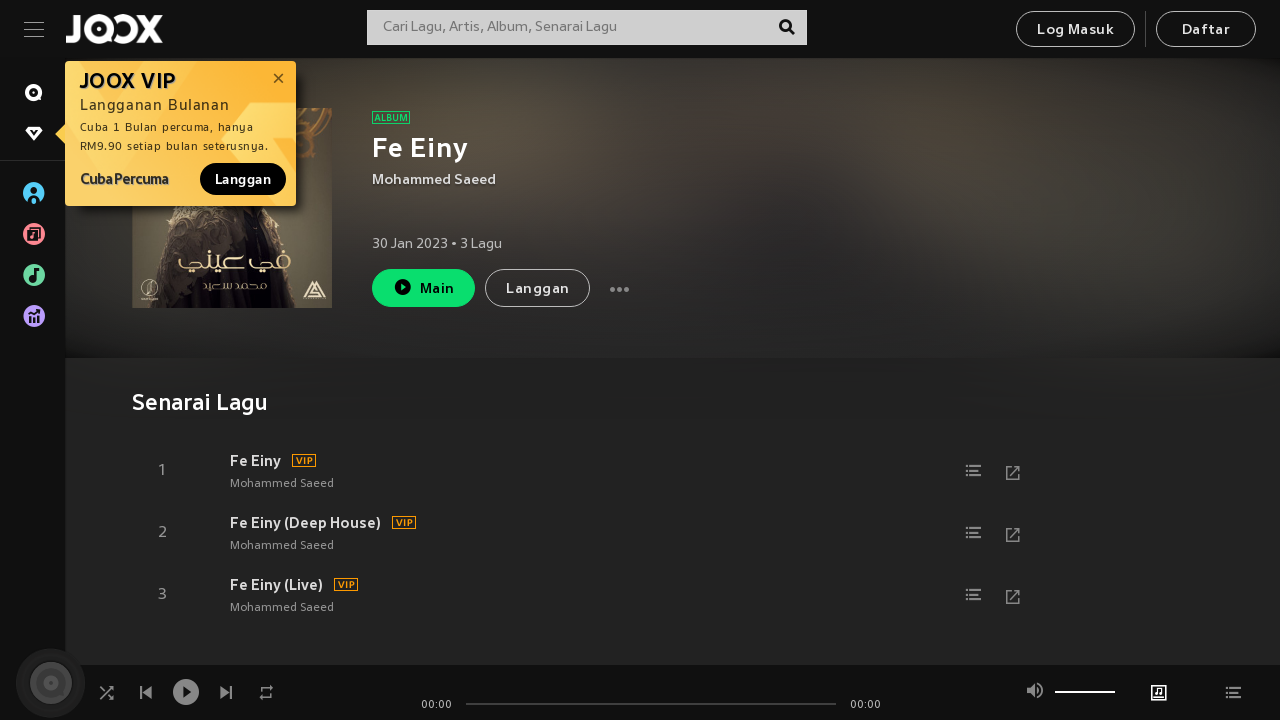

--- FILE ---
content_type: application/javascript
request_url: https://static.joox.com/pc/prod/_next/static/chunks/pages/albumNewRelease-5f65a3e07933cba67cf2.js
body_size: -314
content:
_N_E=(window.webpackJsonp_N_E=window.webpackJsonp_N_E||[]).push([[47],{PfTv:function(n,_,o){"use strict";o.r(_);var w=o("BuOf");_.default=w.b},sUoK:function(n,_,o){(window.__NEXT_P=window.__NEXT_P||[]).push(["/albumNewRelease",function(){return o("PfTv")}])}},[["sUoK",2,1,4,0,5,3,6,7,8,9,10,12,14,25,32]]]);

--- FILE ---
content_type: application/javascript
request_url: https://static.joox.com/pc/prod/_next/static/chunks/ad6fbca1fb482331a60bd653d6a953b140f02c31.397d9730f68d32a8f684.js
body_size: 3378
content:
(window.webpackJsonp_N_E=window.webpackJsonp_N_E||[]).push([[25],{BSFD:function(e,t,c){"use strict";var i=c("oYCi"),a=c("m6w3"),s=c("YIwv"),n=c.n(s),o=c("mXGw"),l=c("2UUl"),r=c.n(l),d=c("QSwI"),b=c("xBjF"),j=c("Gv3Z"),x=c("ZIaK"),m=c("9OqH"),p=[".WidgetComment.jsx-1007500690{background-color:#222222;}",".isMobile .WidgetComment.jsx-1007500690{width:calc(100vw - 30px) !important;}",".info.jsx-1007500690{display:-webkit-box;display:-webkit-flex;display:-ms-flexbox;display:flex;padding:15px 15px 5px;-webkit-box-pack:justify;-webkit-justify-content:space-between;-ms-flex-pack:justify;justify-content:space-between;}",".info.jsx-1007500690 .cover.jsx-1007500690{-webkit-flex:0 0 50px;-ms-flex:0 0 50px;flex:0 0 50px;max-width:50px;}",".cover.jsx-1007500690 img.jsx-1007500690{width:100%;height:auto;}",".infoTxt.jsx-1007500690{-webkit-flex:0 0 calc(100% - 65px);-ms-flex:0 0 calc(100% - 65px);flex:0 0 calc(100% - 65px);max-width:calc(100% - 65px);line-height:1.8;}",".title.jsx-1007500690{".concat(Object(m.d)(15),";font-weight:bold;").concat(Object(m.k)(),";}"),".artist.jsx-1007500690{".concat(Object(m.d)(14),";color:#9b9b9b;").concat(Object(m.k)(),";}"),".artist.jsx-1007500690 a.jsx-1007500690{color:#9b9b9b;}",".artist.jsx-1007500690 span.jsx-1007500690{display:inline-block;margin-right:3px;}",".artist.jsx-1007500690 span.jsx-1007500690:after{content:',';}",".artist.jsx-1007500690 span.jsx-1007500690:last-child.jsx-1007500690:after{content:'';}",".comment.jsx-1007500690{".concat(Object(m.d)(15),";font-weight:bold;padding:0 15px 6px;").concat(Object(m.k)(),";line-height:42px;}"),".from.jsx-1007500690{".concat(Object(m.d)(14),";border-top:1px solid #3a3a3a;padding:10px 15px 5px;display:-webkit-box;display:-webkit-flex;display:-ms-flexbox;display:flex;color:#9b9b9b;-webkit-box-pack:justify;-webkit-justify-content:space-between;-ms-flex-pack:justify;justify-content:space-between;-webkit-align-items:center;-webkit-box-align:center;-ms-flex-align:center;align-items:center;}"),".from.jsx-1007500690 p.jsx-1007500690{".concat(Object(m.k)(),";}"),".from.jsx-1007500690 .avatar.jsx-1007500690{width:20px;overflow:hidden;border-radius:50%;display:inline-block;vertical-align:middle;margin-right:10px;}",".avatar.jsx-1007500690 img.jsx-1007500690{width:100%;}",".like.jsx-1007500690{outline:0;border:0;background:transparent;display:inline-block;color:#9b9b9b;cursor:pointer;-webkit-flex:0 0 70px;-ms-flex:0 0 70px;flex:0 0 70px;max-width:70px;text-align:right;}",".like.active.jsx-1007500690 i.jsx-1007500690{color:#fff;}",".like.jsx-1007500690 i.jsx-1007500690{".concat(Object(m.d)(1.4,"em"),";display:inline-block;vertical-align:-2px;margin-right:5px;}")];p.__hash="1007500690";var O=p,h=c("wJ4g"),g=c("do/R");var u=Object(x.a)((function(e){var t=e.comment,c=e.t,a=e.userAgent,s=e.path,l=void 0===s?"":s,r=Object(o.useState)(!1),d=r[0],x=r[1],m=t.content_id,p=t.content_title,u=t.content_desc,y=t.content_desc_id,f=t.content_image,_=t.comment_txt,w=t.comment_likes,k=t.user_name,v=t.user_image,C={album:{routeName:"albumDetail",params:{albumId:m}},playlist:{routeName:"playlistDetail",params:{playlistId:m}},song:{routeName:"singleDetail",params:{singleId:m}}}[t.content_type],N="JOOX_Web",W={album:"Album_Latest_Comments",playlist:"Playlist_Latest_Comments",artist:"Artist_Latest_Comments",chart:"Charts_Latest_Comments"}[l],G="".concat(g.zb,"&pid=").concat(N,"&c=").concat("QR_Code","&af_dp=wemusic%3A%2F%2Fwww.joox.com?page=mymusic"),U="".concat(g.zb,"&pid=").concat(N,"&c=").concat(W,"&af_dp=wemusic%3A%2F%2Fwww.joox.com?page=mymusic");return Object(i.jsx)(o.Fragment,{children:Object(i.jsxs)("div",{className:"jsx-".concat(O.__hash)+" WidgetComment",children:[Object(i.jsxs)("div",{className:"jsx-".concat(O.__hash)+" info",children:[Object(i.jsx)("div",{className:"jsx-".concat(O.__hash)+" cover",children:Object(i.jsx)("img",{src:f,alt:p,className:"jsx-".concat(O.__hash)})}),Object(i.jsxs)("div",{className:"jsx-".concat(O.__hash)+" infoTxt",children:[Object(i.jsx)("h3",{className:"jsx-".concat(O.__hash)+" title",children:Object(i.jsx)(b.a,{route:C.routeName,params:C.params,children:Object(i.jsx)("a",{className:"jsx-".concat(O.__hash),children:p})})}),u&&Object(i.jsx)("p",{className:"jsx-".concat(O.__hash)+" artist",children:Object(i.jsx)(b.a,{route:"artistDetail",params:{artistId:y},children:Object(i.jsx)("a",{className:"jsx-".concat(O.__hash),children:u})})})]})]}),Object(i.jsxs)(o.Fragment,{children:[Object(i.jsx)("p",{className:"jsx-".concat(O.__hash)+" comment",children:_}),Object(i.jsxs)("div",{className:"jsx-".concat(O.__hash)+" from",children:[Object(i.jsxs)("p",{className:"jsx-".concat(O.__hash),children:[Object(i.jsx)("span",{className:"jsx-".concat(O.__hash)+" avatar",children:Object(i.jsx)("img",{src:v||"".concat(h.staticDomain,"/di/default/default_user@300.png"),alt:k,className:"jsx-".concat(O.__hash)})}),k]}),Object(i.jsxs)("button",{type:"button",onClick:function(){return a.isDesktop?x(!0):window.location.href=U},className:"jsx-".concat(O.__hash)+" like",children:[Object(i.jsx)("i",{className:"jsx-".concat(O.__hash)+" icon icon--like"}),w]})]})]}),d&&Object(i.jsx)(j.a,{t:c,url:G,isShowModal:d,setIsShowModal:x}),Object(i.jsx)(n.a,{id:O.__hash,children:O})]})})})),y=c("8/u7");function f(e,t){var c=Object.keys(e);if(Object.getOwnPropertySymbols){var i=Object.getOwnPropertySymbols(e);t&&(i=i.filter((function(t){return Object.getOwnPropertyDescriptor(e,t).enumerable}))),c.push.apply(c,i)}return c}function _(e){for(var t=1;t<arguments.length;t++){var c=null!=arguments[t]?arguments[t]:{};t%2?f(Object(c),!0).forEach((function(t){Object(a.a)(e,t,c[t])})):Object.getOwnPropertyDescriptors?Object.defineProperties(e,Object.getOwnPropertyDescriptors(c)):f(Object(c)).forEach((function(t){Object.defineProperty(e,t,Object.getOwnPropertyDescriptor(c,t))}))}return e}var w=function(e){var t={style:e.style,className:e.className,onClick:e.onClick};return Object(i.jsx)("button",_(_({},t),{},{children:Object(i.jsx)("i",{className:"icon icon--right"})}))},k=function(e){var t={style:e.style,className:e.className,onClick:e.onClick};return Object(i.jsx)("button",_(_({},t),{},{children:Object(i.jsx)("i",{className:"icon icon--left"})}))},v={accessibility:!0,autoplay:!0,arrows:!0,nextArrow:Object(i.jsx)(w,{}),prevArrow:Object(i.jsx)(k,{}),slidesToShow:3,slidesToScroll:3,autoplaySpeed:5e3,infinite:!1,responsive:[{breakpoint:768,settings:{arrows:!1,centerMode:!0,variableWidth:!0,slidesToShow:1,slidesToScroll:1,centerPadding:"15px",infinite:!0}}]};t.a=Object(x.a)((function(e){var t=e.userAgent,c=e.commentList,a=e.desktopMarginTop,s=e.desktopMarginBottom,o=e.t,l=e.path;if(!c)return null;var b=t.isDesktop;return Object(i.jsxs)("div",{className:n.a.dynamic([["1108173834",[a||0,s||0]],["3343385538",[Object(m.d)(1.5,"em")]]])+" UGCWidget",children:[Object(i.jsxs)(y.b,{full:!0,children:[Object(i.jsx)(d.a,{title:o("common:recent_comments")}),b?Object(i.jsx)(r.a,_(_({},v),{},{children:c.map((function(e){return Object(i.jsx)("div",{className:n.a.dynamic([["1108173834",[a||0,s||0]],["3343385538",[Object(m.d)(1.5,"em")]]])+" commentItem",children:Object(i.jsx)(u,{comment:e,t:o,path:l})},e.content_id)}))})):Object(i.jsx)("div",{className:n.a.dynamic([["1108173834",[a||0,s||0]],["3343385538",[Object(m.d)(1.5,"em")]]])+" innerWrap",children:c.map((function(e){return Object(i.jsx)("div",{style:{marginBottom:20},className:n.a.dynamic([["1108173834",[a||0,s||0]],["3343385538",[Object(m.d)(1.5,"em")]]])+" commentItem",children:Object(i.jsx)(u,{comment:e,t:o,path:l})},e.content_id)}))})]}),Object(i.jsx)(n.a,{id:"1108173834",dynamic:[a||0,s||0],children:[".UGCWidget.__jsx-style-dynamic-selector{background:#0f0f0f;padding:10px 0 40px;margin-top:".concat(a||0,";margin-bottom:").concat(s||0,";}"),".isMobile .UGCWidget.__jsx-style-dynamic-selector{margin-bottom:20px;}",".isMobile .innerWrap.__jsx-style-dynamic-selector{display:-webkit-box;display:-webkit-flex;display:-ms-flexbox;display:flex;overflow-y:hidden;overflow-x:visible;}","@media (max-width:1400px){.isDesktop .UGCWidget.__jsx-style-dynamic-selector{margin:0 -40px;}}","@media screen and (min-width:1501px){.isDesktop .UGCWidget.__jsx-style-dynamic-selector .full{padding:0 35px;}}",".commentItem.__jsx-style-dynamic-selector{padding:0 7px;}",".isMobile .commentItem.__jsx-style-dynamic-selector{padding:0 5px;}",".UGCWidget.__jsx-style-dynamic-selector .sectionTitle{margin:15px 0;}"]}),Object(i.jsx)(n.a,{id:"3343385538",dynamic:[Object(m.d)(1.5,"em")],children:[".isDesktop .UGCWidget .slick-slider{margin:0 -7px;}","@media (max-width:1100px){.isDesktop .UGCWidget .slick-slider{margin:0;}}",".isMobile .UGCWidget .slick-slide,.isMobile .UGCWidget .slick-slide:focus,.isMobile .UGCWidget .slick-slide:active{outline:0 !important;border:0 !important;}",".UGCWidget button.slick-arrow{display:block;position:absolute;top:0;bottom:0;border:none;outline:none;-webkit-animation-fill-mode:both;animation-fill-mode:both;width:40px;cursor:pointer;z-index:1;background-color:transparent;height:calc(100% - 5px);padding:0;}",".UGCWidget .slick-disabled{display:none !important;}",".UGCWidget button.slick-arrow i{display:block;margin:0 auto;".concat(Object(m.d)(1.5,"em"),";color:#fff;}"),".UGCWidget button.slick-arrow:hover i{color:#09de6e;}",".UGCWidget .slick-next{right:-50px;}",".UGCWidget .slick-prev{left:-50px;}","@media (max-width:1100px){.UGCWidget .slick-next{right:10px;}.UGCWidget .slick-prev{left:10px;}}",".UGCWidget .slick-slider,.UGCWidget .slick-list{height:100%;}"]})]})}))},Gv3Z:function(e,t,c){"use strict";var i=c("oYCi"),a=c("YIwv"),s=c.n(a),n=(c("mXGw"),c("9OMS")),o=c.n(n),l=c("Mz/W"),r=c.n(l),d=c("ZIaK"),b=c("wJ4g"),j=c("9OqH"),x={content:{top:"50%",left:"50%",right:"auto",bottom:"auto",marginRight:"-50%",transform:"translate(-50%, -50%)",overflow:"visible",backgroundColor:"#212121",borderRadius:"0",maxWidth:"958px",height:"565px",width:"100%",padding:"0",border:"none",boxShadow:"0 9px 29px 0 rgba(0,0,0,0.5)",minHeight:"610px"},overlay:{backgroundColor:"rgba(0,0,0,0.7)",zIndex:99999}};t.a=Object(d.a)((function(e){var t=e.t,c=e.isShowModal,a=e.url,n=e.setIsShowModal,l="".concat(b.staticDomain,"/di/icons/icon-72x72.png");return Object(i.jsxs)("div",{className:s.a.dynamic([["1836814319",[Object(j.d)(16),Object(j.a)("#dedede"),Object(j.d)(20),Object(j.d)(1.6,"em"),Object(j.d)(18),Object(j.d)(16),Object(j.a)("#999")]]]),children:[Object(i.jsx)(o.a,{isOpen:c,onRequestClose:function(){return n(!1)},style:x,ariaHideApp:!1,children:Object(i.jsxs)("div",{className:s.a.dynamic([["1836814319",[Object(j.d)(16),Object(j.a)("#dedede"),Object(j.d)(20),Object(j.d)(1.6,"em"),Object(j.d)(18),Object(j.d)(16),Object(j.a)("#999")]]])+" commentModal",children:[Object(i.jsx)("button",{onClick:function(){return n(!1)},className:s.a.dynamic([["1836814319",[Object(j.d)(16),Object(j.a)("#dedede"),Object(j.d)(20),Object(j.d)(1.6,"em"),Object(j.d)(18),Object(j.d)(16),Object(j.a)("#999")]]])+" btnClose",children:Object(i.jsx)("i",{className:s.a.dynamic([["1836814319",[Object(j.d)(16),Object(j.a)("#dedede"),Object(j.d)(20),Object(j.d)(1.6,"em"),Object(j.d)(18),Object(j.d)(16),Object(j.a)("#999")]]])+" icon icon--close"})}),Object(i.jsx)("div",{className:s.a.dynamic([["1836814319",[Object(j.d)(16),Object(j.a)("#dedede"),Object(j.d)(20),Object(j.d)(1.6,"em"),Object(j.d)(18),Object(j.d)(16),Object(j.a)("#999")]]])+" box",children:Object(i.jsx)("div",{className:s.a.dynamic([["1836814319",[Object(j.d)(16),Object(j.a)("#dedede"),Object(j.d)(20),Object(j.d)(1.6,"em"),Object(j.d)(18),Object(j.d)(16),Object(j.a)("#999")]]])+" qrcodeImage",children:Object(i.jsx)(r.a,{value:a,renderAs:"svg",size:180,level:"H",imageSettings:{src:l,width:50,height:50}})})}),Object(i.jsx)("p",{className:s.a.dynamic([["1836814319",[Object(j.d)(16),Object(j.a)("#dedede"),Object(j.d)(20),Object(j.d)(1.6,"em"),Object(j.d)(18),Object(j.d)(16),Object(j.a)("#999")]]]),children:Object(i.jsx)("span",{dangerouslySetInnerHTML:{__html:t("modal:scanForCommentOnApp")},className:s.a.dynamic([["1836814319",[Object(j.d)(16),Object(j.a)("#dedede"),Object(j.d)(20),Object(j.d)(1.6,"em"),Object(j.d)(18),Object(j.d)(16),Object(j.a)("#999")]]])})})]})}),Object(i.jsx)(s.a,{id:"1836814319",dynamic:[Object(j.d)(16),Object(j.a)("#dedede"),Object(j.d)(20),Object(j.d)(1.6,"em"),Object(j.d)(18),Object(j.d)(16),Object(j.a)("#999")],children:[".btnWrap.__jsx-style-dynamic-selector{margin:40px 0 60px;text-align:center;}",".btnMore.__jsx-style-dynamic-selector{".concat(Object(j.d)(16),";padding:0 20px;display:inline-block;height:40px;border-radius:20px;border:1px solid rgba(255,255,255,0.6);background-color:rgba(255,255,255,0.15);font-weight:500;-webkit-letter-spacing:0.12px;-moz-letter-spacing:0.12px;-ms-letter-spacing:0.12px;letter-spacing:0.12px;line-height:41px;color:#fff;}"),".commentModal.__jsx-style-dynamic-selector{display:-webkit-box;display:-webkit-flex;display:-ms-flexbox;display:flex;-webkit-flex-flow:column;-ms-flex-flow:column;flex-flow:column;-webkit-align-items:center;-webkit-box-align:center;-ms-flex-align:center;align-items:center;-webkit-box-pack:center;-webkit-justify-content:center;-ms-flex-pack:center;justify-content:center;color:".concat(Object(j.a)("#dedede"),";position:relative;width:100%;height:100%;}"),".commentModal.__jsx-style-dynamic-selector p.__jsx-style-dynamic-selector{".concat(Object(j.d)(20),";font-weight:500;text-align:center;margin-top:20px;}"),".btnClose.__jsx-style-dynamic-selector{display:block;background:transparent;".concat(Object(j.d)(1.6,"em"),";color:#a6a6a6;position:absolute;top:13px;right:13px;border:0;outline:0;padding:0;cursor:pointer;}"),".box.__jsx-style-dynamic-selector{margin:20px;height:210px;background:white;border-radius:20px;width:210px;position:relative;}",".qrcodeImage.__jsx-style-dynamic-selector{position:absolute;top:15px;left:15px;}",".qrcodeTitle.__jsx-style-dynamic-selector{".concat(Object(j.d)(18),";}"),".qrcodeTitle.__jsx-style-dynamic-selector .logo.__jsx-style-dynamic-selector img.__jsx-style-dynamic-selector{position:relative;top:-2px;width:100px;}",".qrcodeDesc.__jsx-style-dynamic-selector{".concat(Object(j.d)(16),";font-weight:500;color:").concat(Object(j.a)("#999"),";margin-top:7px;margin-bottom:25px;}")]})]})}))},ceGG:function(e,t,c){"use strict";c.d(t,"b",(function(){return s})),c.d(t,"a",(function(){return n})),c.d(t,"c",(function(){return o}));var i=c("wJ4g"),a=c("8HAE");function s(e){var t=e.region,c=e.lang,s=e.id,n=e.userPlaylistId,o=e.ctx;return Object(a.b)({apiUrl:i.apiUrl,path:"/page/playlistDetail",params:{country:t,lang:c,id:s,userPlaylistId:n},ctx:o,disableCache:!1})}function n(e){var t=e.region,c=e.lang,s=e.ctx;return Object(a.b)({apiUrl:i.apiUrl,path:"/page/playlistBrowse",params:{country:t,lang:c},disableCache:!1,ctx:s})}function o(e){e.id,e.regionFromIp,e.lang;return Promise.resolve(null)}}}]);

--- FILE ---
content_type: application/javascript
request_url: https://static.joox.com/pc/prod/_next/static/chunks/pages/artistList-b111e57375de0ad665d6.js
body_size: 3234
content:
_N_E=(window.webpackJsonp_N_E=window.webpackJsonp_N_E||[]).push([[54],{"8YaR":function(t,e,i){"use strict";i.d(e,"b",(function(){return o})),i.d(e,"a",(function(){return l}));var a=i("m6w3"),r=i("wJ4g"),n=i("8HAE");function s(t,e){var i=Object.keys(t);if(Object.getOwnPropertySymbols){var a=Object.getOwnPropertySymbols(t);e&&(a=a.filter((function(e){return Object.getOwnPropertyDescriptor(t,e).enumerable}))),i.push.apply(i,a)}return i}function c(t){for(var e=1;e<arguments.length;e++){var i=null!=arguments[e]?arguments[e]:{};e%2?s(Object(i),!0).forEach((function(e){Object(a.a)(t,e,i[e])})):Object.getOwnPropertyDescriptors?Object.defineProperties(t,Object.getOwnPropertyDescriptors(i)):s(Object(i)).forEach((function(e){Object.defineProperty(t,e,Object.getOwnPropertyDescriptor(i,e))}))}return t}function o(t){var e=t.region,i=t.lang,a=t.device,s=t.auth,c={country:e,lang:i,device:a,artistsIndex:0,artistsLimit:12,tagIndex:0,tagLimit:6};return s&&(c.wmid=s.wmid,c.s=s.session_key),Object(n.b)({apiUrl:r.apiUrl,path:"/page/artists",params:c,disableCache:!1})}function l(t){var e=t.region,i=t.lang,a=t.id,s=t.params,o=t.ctx;return Object(n.b)({apiUrl:r.apiUrl,path:"/page/artistDetail",params:c({id:a,lang:i,country:e},s),ctx:o,disableCache:!1})}},JzEI:function(t,e,i){(window.__NEXT_P=window.__NEXT_P||[]).push(["/artistList",function(){return i("aj/m")}])},"aj/m":function(t,e,i){"use strict";i.r(e);var a=i("oYCi"),r=i("/dBk"),n=i.n(r),s=i("qd51"),c=i("mXGw"),o=i("edSL"),l=i.n(o),d=i("PqlX"),p=i.n(d),b=i("9aUh"),j=i.n(b),u=i("cnbf"),m=i("/m4v"),g=i("8/u7"),O=i("a88Z"),x=i("acux"),f=i("QSwI"),y=i("YIwv"),h=i.n(y),v=i("ZIaK"),w=i("9OqH"),_=i("xBjF"),k=i("RzfW");var I=Object(v.a)((function(t){var e=t.img,i=t.cateName,r=t.route,n=void 0===r?{}:r;return Object(a.jsxs)("div",{className:h.a.dynamic([["387587912",[Object(w.d)(22),Object(w.d)(14),Object(w.d)(10),Object(w.e)(),Object(w.a)("primary"),Object(w.a)("primary")]]])+" PostCateArtist",children:[Object(a.jsx)(_.a,{route:n.name,params:n.params,children:Object(a.jsxs)("a",{title:i,className:h.a.dynamic([["387587912",[Object(w.d)(22),Object(w.d)(14),Object(w.d)(10),Object(w.e)(),Object(w.a)("primary"),Object(w.a)("primary")]]]),children:[Object(a.jsx)("div",{className:h.a.dynamic([["387587912",[Object(w.d)(22),Object(w.d)(14),Object(w.d)(10),Object(w.e)(),Object(w.a)("primary"),Object(w.a)("primary")]]])+" PostCateImg",children:Object(a.jsx)(k.a,{src:e,alt:i,resize:!0,width:"355",height:"170",fallbackImgOptions:{size:300,type:"artist"}})}),Object(a.jsxs)("div",{className:h.a.dynamic([["387587912",[Object(w.d)(22),Object(w.d)(14),Object(w.d)(10),Object(w.e)(),Object(w.a)("primary"),Object(w.a)("primary")]]])+" PostCateTitle",children:[i," ",Object(a.jsx)("i",{className:h.a.dynamic([["387587912",[Object(w.d)(22),Object(w.d)(14),Object(w.d)(10),Object(w.e)(),Object(w.a)("primary"),Object(w.a)("primary")]]])+" icon icon--right"})]})]})}),Object(a.jsx)(h.a,{id:"387587912",dynamic:[Object(w.d)(22),Object(w.d)(14),Object(w.d)(10),Object(w.e)(),Object(w.a)("primary"),Object(w.a)("primary")],children:[".PostCateArtist.__jsx-style-dynamic-selector{position:relative;margin-bottom:18px;}",".PostCateArtist.__jsx-style-dynamic-selector a.__jsx-style-dynamic-selector{cursor:pointer;}",".PostCateImg.__jsx-style-dynamic-selector{display:block;overflow:hidden;width:100%;padding-top:56.25%;position:relative;cursor:pointer;}",".PostCateImg.__jsx-style-dynamic-selector img{object-fit:cover;object-position:top;position:absolute;top:0;left:0;width:100%;height:100%;}",".PostCateTitle.__jsx-style-dynamic-selector{".concat(Object(w.d)(22),";font-weight:500;text-align:center;-webkit-letter-spacing:0.82px;-moz-letter-spacing:0.82px;-ms-letter-spacing:0.82px;letter-spacing:0.82px;line-height:1.2;background-color:rgba(0,0,0,0.7);width:100%;height:100%;padding:15px 10px;}"),".PostCateTitle.__jsx-style-dynamic-selector{position:absolute;z-index:1;top:0;left:0;display:-webkit-box;display:-webkit-flex;display:-ms-flexbox;display:flex;-webkit-align-items:flex-end;-webkit-box-align:flex-end;-ms-flex-align:flex-end;align-items:flex-end;-webkit-box-pack:center;-webkit-justify-content:center;-ms-flex-pack:center;justify-content:center;}",".PostCateTitle.__jsx-style-dynamic-selector .icon.__jsx-style-dynamic-selector{".concat(Object(w.d)(10),";left:5px;position:relative;top:-8px;-webkit-transition:all ").concat(Object(w.e)()," linear;transition:all ").concat(Object(w.e)()," linear;}"),".PostCateTitle.__jsx-style-dynamic-selector:hover{color:".concat(Object(w.a)("primary"),";}"),".isDesktop .PostCateTitle.__jsx-style-dynamic-selector:hover .icon.__jsx-style-dynamic-selector{left:10px;color:".concat(Object(w.a)("primary"),";}")]})]})})),P=i("rsF1");var C=function(t){var e=t.title,i=void 0===e?"":e;return Object(a.jsxs)(x.a,{children:[Object(a.jsx)(f.a,{title:i}),Object(a.jsx)("div",{style:{paddingBottom:"20px"},children:Object(a.jsx)(P.a,{})})]})},A=i("BSFD"),L=i("xmCH"),E=i("8HAE"),S=i("zfEq"),N=i("9IEX"),D=i("kEBq"),T=i("3q5E"),z=i("JmcO"),F=i("MAlS"),J=i("do/R");var B=function(t){var e=t.pageTitle,i=t.artistList,r=t.region,n=t.language,s=t.userAgent,c=t.subTitle,o=t.keywordsInterlinking;return Object(a.jsxs)(x.a,{children:[Object(a.jsx)(T.a,{title:e,subTitle:c,overflowSubTitle:"th"===r,keywordsInterlinking:o}),Object(a.jsx)(g.c,{children:s.isDesktop?i.map((function(t){var e=t.id,i=t.image,s=t.name;return Object(a.jsx)(g.a,{xs:4,md:2,children:Object(a.jsx)(D.a,{id:e,route:{name:"artistDetail",params:{artistId:e}},onClickPlayIcon:function(t){t.preventDefault(),Object(z.h)("artist",e,r,n),Object(F.d)({eventCategory:J.Jb,eventAction:J.S,eventLabel:J.jd})},nameArtist:s,imgArtist:Object(N.h)(i,{fromSize:"_300",toSize:"_640"}),mgBottom:"40px"})},e)})):i.map((function(t){var e=t.id,i=t.image,s=t.name;return Object(a.jsx)(g.a,{xs:4,md:2,children:Object(a.jsx)(D.a,{id:e,route:{name:"artistDetail",params:{artistId:e}},onClickPlayIcon:function(t){t.preventDefault(),Object(z.h)("artist",e,r,n),Object(F.d)({eventCategory:J.Jb,eventAction:J.S,eventLabel:J.jd})},nameArtist:s,imgArtist:i,mgBottom:"40px"})},e)}))}),Object(a.jsx)(h.a,{id:"4081487500",children:[".isMobile .SectionWrap{padding:0 10px;}",".isMobile .MediaWrap{margin-bottom:20px;}"]})]})},X=i("9Ao6"),Y=i("Xo2f"),q=i("8YaR"),R=i("ceGG");function U(t){var e=t.t,i=t.isLoggedIn,r=t.artistList,o=t.artistCategories,d=t.commentList,b=t.region,j=t.language,u=t.userData,m=t.userAgent,y=t.regionFromIp,h=Object(c.useState)(void 0),v=h[0],w=h[1],_=Object(c.useState)(""),k=_[0],P=_[1],L=l()(t.pageSEOdata,"data.interlinking_id",null),S=e("artist:browseArtists"),D=l()(u,"status",!1),T=e(i||D?"artist:recommendedArtists":"artist:topArtists"),z=Object(N.p)(),F=function(){var t=Object(s.a)(n.a.mark((function t(e){var i,a,r,s;return n.a.wrap((function(t){for(;;)switch(t.prev=t.next){case 0:i=function(t,e){var i=e.find((function(e){return e.tag_id===t}));return l()(i,"artists.items[0].images[0].url")},a=[],r=n.a.mark((function t(r){var s,c;return n.a.wrap((function(t){for(;;)switch(t.prev=t.next){case 0:return t.next=2,Object(E.c)(e[r].tag_list.map((function(t){return Object(Y.f)({country:b,lang:j,id:t.tag_id,num:1,index:0})})));case 2:s=t.sent,c={categoryName:e[r].category_name,categoryLists:e[r].tag_list.map((function(t){return{id:t.tag_id,name:t.tag_name,thumbnail:i(t.tag_id,s)}}))},a.push(c);case 5:case"end":return t.stop()}}),t)})),s=0;case 4:if(!(s<e.length)){t.next=9;break}return t.delegateYield(r(s),"t0",6);case 6:s++,t.next=4;break;case 9:w(a);case 10:case"end":return t.stop()}}),t)})));return function(e){return t.apply(this,arguments)}}();function J(){return(J=Object(s.a)(n.a.mark((function t(){var e;return n.a.wrap((function(t){for(;;)switch(t.prev=t.next){case 0:e=l()(o,"categories",[]),p()(e)&&e.length>0&&F(e);case 2:case"end":return t.stop()}}),t)})))).apply(this,arguments)}return Object(c.useEffect)((function(){!function(){J.apply(this,arguments)}()}),[j]),Object(c.useEffect)((function(){function t(){return(t=Object(s.a)(n.a.mark((function t(){var e;return n.a.wrap((function(t){for(;;)switch(t.prev=t.next){case 0:return t.next=2,Object(R.c)({regionFromIp:y,lang:j,id:L});case 2:e=t.sent,P(l()(e,"data.data.items",""));case 4:case"end":return t.stop()}}),t)})))).apply(this,arguments)}L&&function(){t.apply(this,arguments)}()}),[]),Object(a.jsxs)(O.a,{bgPage:l()(r,"[0].image]",""),children:[Object(a.jsx)(g.b,{full:!0,children:r.length>0&&Object(a.jsx)(B,{artistList:r,pageTitle:T,subTitle:e("artist:description")||z,region:b,language:j,userAgent:m,keywordsInterlinking:k})}),Object(a.jsx)(g.b,{full:!0,children:v?Object(a.jsxs)(x.a,{children:[Object(a.jsx)(f.a,{title:S}),Object(a.jsx)("div",{className:"CateArtist",children:Object(a.jsx)(g.c,{children:v.map((function(t){return l()(t,"categoryLists",[]).map((function(t){var e=t.id,i=t.name,r=t.thumbnail;return Object(a.jsx)(g.a,{xs:12,lg:4,children:Object(a.jsx)(I,{route:{name:"artistCategory",params:{categoryId:e}},id:e,cateName:i,img:Object(N.d)(r,640)})},e)}))}))})}),Object(a.jsx)(A.a,{path:"artist",commentList:d,t:e})]}):Object(a.jsx)(C,{title:S})})]})}U.getInitialProps=function(){var t=Object(s.a)(n.a.mark((function t(e){var i,a,r,s,c,o,d,p,b,u,m,g,O,x,f,y,h;return n.a.wrap((function(t){for(;;)switch(t.prev=t.next){case 0:return i=e.region,a=e&&e.regionFromIp,r=e.reduxStore.getState(),s=r.language,c=l()(e,"isDesktop"),o=c?"desktop":"mobile",d=Object(X.d)(e),p=j()(d)&&0===d.code,t.next=9,Object(q.b)({region:a,lang:s,device:o,auth:p?d:void 0});case 9:return O=t.sent,200===l()(O,"status",-1)&&(x=O.data,b=l()(x,"artistList",{}),u=l()(x,"seo",{}),m=l()(x,"artistCategories",{}),g=l()(x,"commentList"),b=p?l()(b,"itemlist",[]).slice(0,12).map((function(t){var e=t.id,i=t.name,a=t.big_pic;return{id:Object(S.b)(e),name:Object(N.l)(i),image:a}})):l()(b,"artists.items",[]).map((function(t){var e=t.id,i=t.name,a=t.images;return{id:e,name:i,image:l()(a,"[2].url","")}}))),f=[["artistList",null,{keyword:"artists"}]],y=[[{keyword:"discover"},null,null],[{keyword:"artists"},"artists",null]],h={isAllRegions:!0,pathName:"/artists"},t.abrupt("return",{region:i,regionFromIp:a,language:s,breadcrumb:f,breadcrumbSchemas:y,isLoggedIn:p,artistList:b,artistCategories:m,commentList:g,hreflangs:h,pageSEOdata:u});case 15:case"end":return t.stop()}}),t)})));return function(e){return t.apply(this,arguments)}}();var G=Object(u.d)(Object(L.a)({ns:"artist"}),v.a,Object(m.b)((function(t){return{userData:t.auth}})))(U);e.default=G},rsF1:function(t,e,i){"use strict";var a=i("oYCi"),r=i("YIwv"),n=i.n(r);i("mXGw");e.a=function(){return Object(a.jsxs)("div",{className:"jsx-3222422979 lds-ripple",children:[Object(a.jsx)("div",{className:"jsx-3222422979"}),Object(a.jsx)("div",{className:"jsx-3222422979"}),Object(a.jsx)(n.a,{id:"3222422979",children:[".lds-ripple.jsx-3222422979{display:block;position:relative;width:55px;height:55px;margin:20px auto 0;}",".lds-ripple.jsx-3222422979 div.jsx-3222422979{position:absolute;border:4px solid #7d7c7c;opacity:1;border-radius:50%;-webkit-animation:lds-ripple-jsx-3222422979 1.2s cubic-bezier(0,0.3,0.7,1) infinite;animation:lds-ripple-jsx-3222422979 1.2s cubic-bezier(0,0.3,0.7,1) infinite;}",".lds-ripple.jsx-3222422979 div.jsx-3222422979:nth-child(2){-webkit-animation-delay:-0.5s;animation-delay:-0.5s;}","@-webkit-keyframes lds-ripple-jsx-3222422979{0%{top:28px;left:28px;width:0;height:0;opacity:1;}100%{top:-1px;left:-1px;width:58px;height:58px;opacity:0;}}","@keyframes lds-ripple-jsx-3222422979{0%{top:28px;left:28px;width:0;height:0;opacity:1;}100%{top:-1px;left:-1px;width:58px;height:58px;opacity:0;}}"]})]})}}},[["JzEI",2,1,4,0,5,3,6,7,8,9,10,12,14,25]]]);